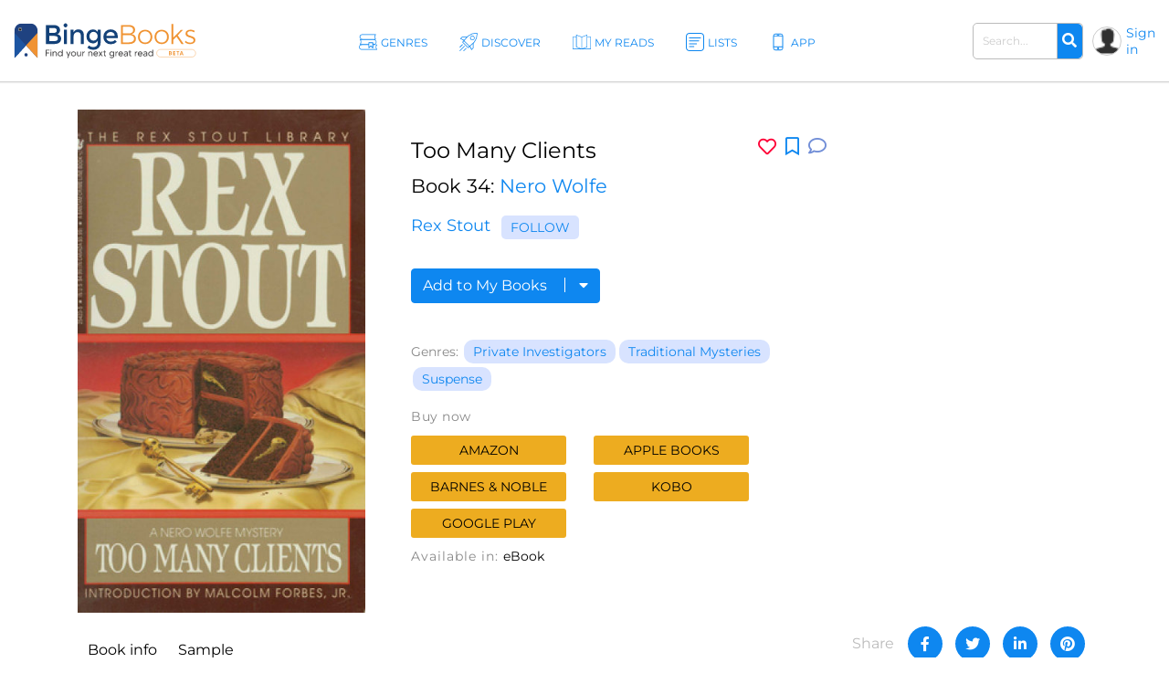

--- FILE ---
content_type: text/html; charset=UTF-8
request_url: https://bingebooks.com/lists/book-tab-index/79813?_=1769243428043
body_size: -350
content:

    <script>
        $(document).ready(function () {
            $("[data-tab-id='lists-tab']").addClass('d-none');
        });
    </script>

